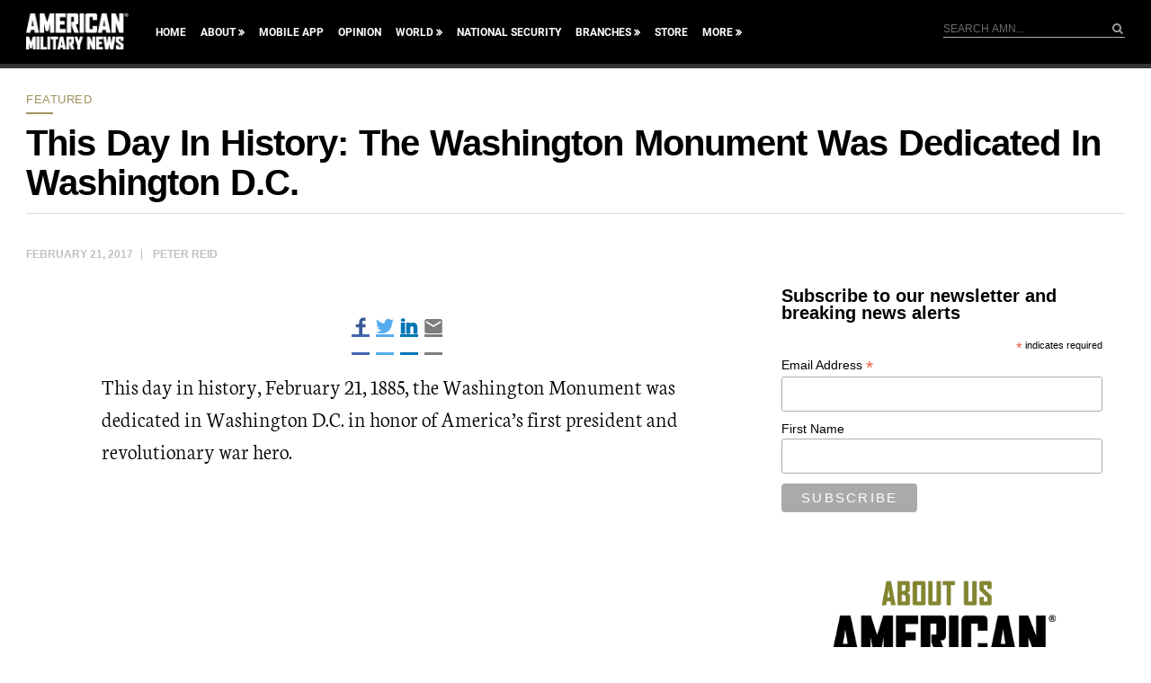

--- FILE ---
content_type: text/html; charset=utf-8
request_url: https://www.google.com/recaptcha/api2/aframe
body_size: 143
content:
<!DOCTYPE HTML><html><head><meta http-equiv="content-type" content="text/html; charset=UTF-8"></head><body><script nonce="sGzv76V2_wg5PjBl7t4EwA">/** Anti-fraud and anti-abuse applications only. See google.com/recaptcha */ try{var clients={'sodar':'https://pagead2.googlesyndication.com/pagead/sodar?'};window.addEventListener("message",function(a){try{if(a.source===window.parent){var b=JSON.parse(a.data);var c=clients[b['id']];if(c){var d=document.createElement('img');d.src=c+b['params']+'&rc='+(localStorage.getItem("rc::a")?sessionStorage.getItem("rc::b"):"");window.document.body.appendChild(d);sessionStorage.setItem("rc::e",parseInt(sessionStorage.getItem("rc::e")||0)+1);localStorage.setItem("rc::h",'1768469639567');}}}catch(b){}});window.parent.postMessage("_grecaptcha_ready", "*");}catch(b){}</script></body></html>